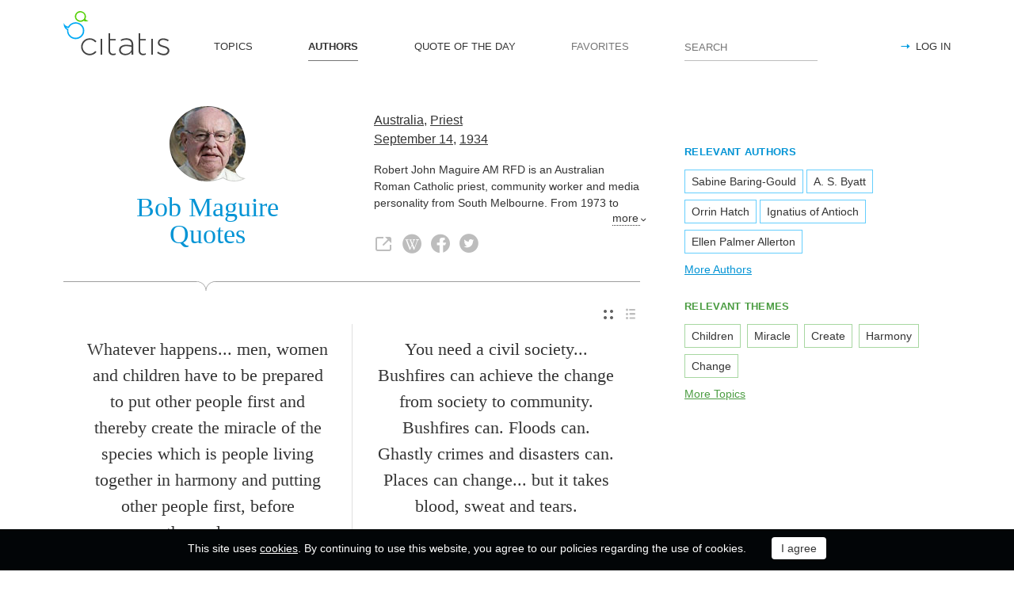

--- FILE ---
content_type: text/html; charset=utf-8
request_url: https://citatis.com/a35323/
body_size: 5375
content:
<!doctype html>
<!--[if IE]> <html class="ie" lang="en"> <![endif]-->
<!--[if (gt IE 10)|!(IE)]><!--> <html lang="en" prefix="og: http://ogp.me/ns#"> <!--<![endif]-->
<head>
	<link rel="subresource" href="//cdn.citatis.com/css/main.min.vd417aeb3.css" />
	<link rel="preconnect" href="https://cdnjs.cloudflare.com" />
	<link rel="preconnect" href="//cdn.citatis.com/img/">
	<link rel="preconnect" href="//pagead2.googlesyndication.com">
	<link rel="preconnect" href="//www.google-analytics.com">
	<link rel="preconnect" href="//googleads.g.doubleclick.net">
	<link rel="preconnect" href="//securepubads.g.doubleclick.net">
	<link rel="preconnect" href="//tpc.googlesyndication.com">

	<meta http-equiv="X-UA-Compatible" content="IE=edge,chrome=1" />
	<meta charset="utf-8" />
	<meta name="viewport" content="width=device-width, initial-scale=1.0, minimum-scale=0.5, user-scalable=yes" />
	<meta name="description" content="All Bob Maguire Quotes and Sayings - find your favorite inspirational quotes! The best thoughts from Bob Maguire, Priest from the Australia" />
	<meta name="keywords" content="Bob Maguire, Priest, Australia, Media Personality, citatis, Bob Maguire quotes" />
	<meta property="og:title" content="Bob Maguire Quotes" />
	<meta property="og:type" content="website" />
	<meta property="og:url" content="https://citatis.com/a35323/" />
	<meta property="fb:app_id" content="428075874317092" />
	
	
	<meta property="og:site_name" content="Citatis.com" />
	<meta property="og:description" content="All Bob Maguire Quotes and Sayings - find your favorite inspirational quotes! The best thoughts from Bob Maguire, Priest from the Australia" />

	<meta name="twitter:site" content="@citatiscom">
	<meta name="twitter:creator" content="@citatiscom">
	<meta name="twitter:title" content="Bob Maguire Quotes">
	<meta name="twitter:description" content="All Bob Maguire Quotes and Sayings - find your favorite inspirational quotes! The best thoughts from Bob Maguire, Priest from the Australia">

	<link rel="apple-touch-icon" sizes="180x180" href="//cdn.citatis.com/img/apple-touch-icon.png" />
	<link rel="icon" type="image/png" sizes="32x32" href="//cdn.citatis.com/img/favicon-32x32.png" />
	<link rel="icon" type="image/png" sizes="16x16" href="//cdn.citatis.com/img/favicon-16x16.png" />
	<link rel="manifest" href="//cdn.citatis.com/img/manifest.json" />
	<link rel="mask-icon" href="//cdn.citatis.com/img/safari-pinned-tab.svg" color="#5bbad5" />
	<meta name="theme-color" content="#ffffff" />

	<link rel="stylesheet" media="screen" href="//cdn.citatis.com/css/main.min.vd417aeb3.css" />
  <!--[if lt IE 9]><script src="https://cdnjs.cloudflare.com/ajax/libs/html5shiv/3.7.3/html5shiv.js"></script><![endif]-->
	<!--[if lt IE 10]><link rel="stylesheet" media="screen" href="//cdn.citatis.com/css/ie.min.v84bec87c.css" /><![endif]-->

	<title>Bob Maguire Quotes and Sayings | Citatis</title>
	
		<link rel="canonical" href="https://citatis.com/a35323/" />
	
	
	<!-- Global site tag (gtag.js) - Google Analytics -->
	<script async src="https://www.googletagmanager.com/gtag/js?id=UA-52815707-9"></script>
	
	<script>
	window.dataLayer = window.dataLayer || [];
	function gtag(){dataLayer.push(arguments);}
	gtag('js', new Date());
	gtag('config', 'UA-52815707-9');
	</script>
	<script async='async' src='https://www.googletagservices.com/tag/js/gpt.js'></script>
	<script>
	  var googletag = googletag || {};
	  googletag.cmd = googletag.cmd || [];

	  googletag.cmd.push(function() {
		 	if (screen.width > 1000) {
	    	googletag.defineSlot('/150025860/citatis-top', [[728, 90]], 'div-gpt-ad-1539479904694-0').addService(googletag.pubads());
				googletag.defineSlot('/150025860/citatis-footer', [[728, 90]], 'div-gpt-ad-1539483707189-0').addService(googletag.pubads());
			} else {
				googletag.defineSlot('/150025860/citatis-top', [[336, 280]], 'div-gpt-ad-1539479904694-0').addService(googletag.pubads());
				googletag.defineSlot('/150025860/citatis-footer', [[336, 280]], 'div-gpt-ad-1539483707189-0').addService(googletag.pubads());
			}
			googletag.defineSlot('/150025860/adsense-citatis-right', [[336, 280]], 'div-gpt-ad-1539482008349-0').addService(googletag.pubads());
			googletag.pubads().enableSingleRequest();
			
			googletag.enableServices();
			
		});
	</script>
	
	<script async src="//pagead2.googlesyndication.com/pagead/js/adsbygoogle.js"></script>
	<script>
	(adsbygoogle = window.adsbygoogle || []).push({
	google_ad_client: "ca-pub-2640316034442145",
	enable_page_level_ads: true
	});
	</script>
</head>

<body itemscope itemtype="http://schema.org/WebPage">
	<header>

	<button class="nav__menu-toggle collapsed" data-toggle="collapse" data-target="#navbar" aria-expanded="false" aria-label="Open site Navigation"></button>
	<button id="search_open" class="nav__search-open" aria-label="Site Search"></button>

	<a href="/" class="i-logo"><img src="//cdn.citatis.com/img/citatis_logo.svg" title="Popular Quotes" alt="Popular Quotes"></a>
	<nav class="panel">

		<ul class="nav collapse" id="navbar" aria-expanded="false">
		
			<li class="nav__item ">
				<a href="/topics/"  role="button">TOPICS</a>
			</li>
		
			<li class="nav__item active">
				<a href="/authors/"  role="button">AUTHORS</a>
			</li>
		
			<li class="nav__item ">
				<a href="/day/"  role="button">QUOTE OF THE DAY</a>
			</li>
		
			<li class="nav__item noactive">
				<a href="#popup_auth" data-toggle="modal" role="button">FAVORITES</a>
			</li>
		

			
				<li class="nav__item--login">
					<a href="#popup_auth" data-toggle="modal" role="button">LOG IN</a>
				</li>
			
		</ul>
		<form class="nav__search" id="nav__search" action="/search/" method="GET">
				<input type="search" id="search" value="" name="q" required="" placeholder="SEARCH" aria-label="Enter search query"/>
				<button id="b_search" type="submit" class="i-search" title="search"></button>
				<i id="close" class="i-close" aria-label="Close Search form"></i>
		</form>

	</nav>

</header>


<div class="wrapper" id="body_wrapper">
<main>
	<section class="author__about hr__decorate" itemscope="" itemtype="http://schema.org/Person">
		<div class="author__about__title">
<figure class="character-image"><img itemprop="image" src="//cdn.citatis.com/img/a/1b/35323.v5.jpg" alt="Bob Maguire"></figure>
		<h1 class="author__headline"><span itemprop="name">Bob Maguire</span> Quotes</h1>
	</div>
	<div class="author__about__description">
	<p>
<span itemprop="nationality"><a href="/nationality/au/">Australia</a></span>, <span itemprop="jobTitle"><a href="/profession/316/">Priest</a></span><br>
<span itemprop="birthDate">

<a href="/born/sep-14/" title="Was Born">September 14</a>,

<a href="/born/1934/" title="birthdate_year_title">1934</a></span></p><div class="cut" itemprop="description" id="author__description">
		<p>
			Robert John Maguire AM RFD is an Australian Roman Catholic priest, community worker and media personality from South Melbourne. From 1973 to 2012, Maguire was parish priest of Sts Peter and Paul&#39;s Church in South Melbourne. Commonly known as &#34;Father Bob&#34;, Maguire was appointed a Member of the Order of Australia in 1989 &#34;for service to homeless youth through the Open Family Foundation&#34;.
		</p>
		
			<p>
				Also known as
				<a href="/profession/865/">Media Personality</a>
			</p>
		
	</div>
<span class="more" id="auhtor_info_more" more="more" less="Less">more</span>
<ul class="author__about__options"><li><a href="https://www.fatherbobs.com/" class="i-link" target="_blank" itemprop="url" title="Bob Maguire official website"></a></li><li><a href="https://en.wikipedia.org/wiki/Bob_Maguire" class="i-wiki" target="_blank" itemprop="url" title="Wikipedia article about Bob Maguire"></a></li><li><a href="https://www.facebook.com/frbobmaguire/" class="i-fb" target="_blank" itemprop="url" title="Bob Maguire Facebook page"></a></li><li><a href="https://twitter.com/fatherbob" class="i-tw" target="_blank" itemprop="url" title="Bob Maguire Twitter account"></a></li></ul>
		</div>

	</section>


<div class="switch">
<ul class="switch-view" role="menu">
	<li id="switch_cards" role="menuitem"  class="active"><i class="i-cards" title="view_as_cards"></i></li>
	<li id="switch_list" role="menuitem"><i class="i-list" title="view_as_list"></i></li>
</ul>




</div>
<ul class="quotes--cards">
	<li class="quotes-item" itemscope="" itemtype="http://schema.org/Quotation">

	
	<blockquote itemprop="text">
	
		<a href="/a35323/278e0d/">Whatever happens... men, women and children have to be prepared to put other people first and thereby create the miracle of the species which is people living together in harmony and putting other people first, before themselves.</a>
	
	</blockquote>
	
		<cite itemprop="spokenByCharacter" itemscope="" itemtype="http://schema.org/Person">
			<a href="/a35323/">
				
					<figure class="character-image">
						<img itemprop="image" src="//cdn.citatis.com/img/a/1b/35323.v5.jpg" alt="Bob Maguire">
					</figure>
				
				<span class="cite-src" itemprop="name">Bob Maguire</span>
			</a>
		</cite>
	
	<ul class="quotes-item__options">
  <li>
    <button class="i-favorite popup-toggle" onclick="event.stopImmediatePropagation(); $('#popup_auth').modal('show');" title="Add to Favorites" qid="278e0d"></button>
  </li>
  
</ul>
<ul class="quotes-item__share" data-id="278e0d" itemtype="quote">
  <li>
    <button class="i-fb" data-url="https://www.facebook.com/share.php?u=https://citatis.com/a35323/278e0d/" title="Share to Facebook"></button>
  </li>
  <li>
    <button class="i-tw" data-url="https://twitter.com/share?text=Whatever%20happens...%20men%2C%20women%20and%20children%20have%20to%20be%20prepared%20to%20put%20other%20people%20first%20and%20thereby%20create%20the%20miracle%20of%20the%20species%20which%20is%20people%20living%20together%20in%20harmony%20and%20putting%20other%20people%20first%2C%20before%20themselves.&url=https%3A%2F%2Fcitatis.com%2Fa35323%2F278e0d%2F" title="Share to Twitter"></button>
  </li>
  
</ul>


  <ul class="quotes-item__tags">
    
      <li><a href="/topic/202/">Children</a></li>
    
      <li><a href="/topic/3577/">Miracle</a></li>
    
      <li><a href="/topic/813/">Create</a></li>
    
  </ul>

<!--/quotes-item-->

	</li>


	<li class="quotes-item" itemscope="" itemtype="http://schema.org/Quotation">

	
	<blockquote itemprop="text">
	
		<a href="/a35323/278e0e/">You need a civil society... Bushfires can achieve the change from society to community. Bushfires can. Floods can. Ghastly crimes and disasters can. Places can change... but it takes blood, sweat and tears.</a>
	
	</blockquote>
	
		<cite itemprop="spokenByCharacter" itemscope="" itemtype="http://schema.org/Person">
			<a href="/a35323/">
				
					<figure class="character-image">
						<img itemprop="image" src="//cdn.citatis.com/img/a/1b/35323.v5.jpg" alt="Bob Maguire">
					</figure>
				
				<span class="cite-src" itemprop="name">Bob Maguire</span>
			</a>
		</cite>
	
	<ul class="quotes-item__options">
  <li>
    <button class="i-favorite popup-toggle" onclick="event.stopImmediatePropagation(); $('#popup_auth').modal('show');" title="Add to Favorites" qid="278e0e"></button>
  </li>
  
</ul>
<ul class="quotes-item__share" data-id="278e0e" itemtype="quote">
  <li>
    <button class="i-fb" data-url="https://www.facebook.com/share.php?u=https://citatis.com/a35323/278e0e/" title="Share to Facebook"></button>
  </li>
  <li>
    <button class="i-tw" data-url="https://twitter.com/share?text=You%20need%20a%20civil%20society...%20Bushfires%20can%20achieve%20the%20change%20from%20society%20to%20community.%20Bushfires%20can.%20Floods%20can.%20Ghastly%20crimes%20and%20disasters%20can.%20Places%20can%20change...%20but%20it%20takes%20blood%2C%20sweat%20and%20tears.&url=https%3A%2F%2Fcitatis.com%2Fa35323%2F278e0e%2F" title="Share to Twitter"></button>
  </li>
  
</ul>


  <ul class="quotes-item__tags">
    
      <li><a href="/topic/323/">Change</a></li>
    
      <li><a href="/topic/590/">Achieve</a></li>
    
      <li><a href="/topic/7402/">Crimes</a></li>
    
  </ul>

<!--/quotes-item-->

	</li>

</ul><div class="banner--main">
		<!-- /150025860/citatis-top -->
		<div id='div-gpt-ad-1539479904694-1'>
		<script>
		googletag.cmd.push(function() {
			var slot;
			var slotName = 'div-gpt-ad-1539479904694-1';
			if (screen.width > 1000) {
				slot = googletag.defineSlot('/150025860/citatis-top', [[728, 90]], slotName).addService(googletag.pubads());
			} else {
				document.getElementById(slotName).classList.add("banner--mobile");
				slot = googletag.defineSlot('/150025860/citatis-top', [[336, 280]], slotName).addService(googletag.pubads());
			}
			googletag.display(slotName);
			googletag.pubads().refresh([slot]);
		});
		</script>
		</div>
</div>
	<ul class="quotes--cards">

	<li class="quotes-item" itemscope="" itemtype="http://schema.org/Quotation">

	
	<blockquote itemprop="text">
	
		<a href="/a35323/378d02/">The persistent appetite for human beings for community is what we should all be dedicated to.</a>
	
	</blockquote>
	
		<cite itemprop="spokenByCharacter" itemscope="" itemtype="http://schema.org/Person">
			<a href="/a35323/">
				
					<figure class="character-image">
						<img itemprop="image" src="//cdn.citatis.com/img/a/1b/35323.v5.jpg" alt="Bob Maguire">
					</figure>
				
				<span class="cite-src" itemprop="name">Bob Maguire</span>
			</a>
		</cite>
	
	<ul class="quotes-item__options">
  <li>
    <button class="i-favorite popup-toggle" onclick="event.stopImmediatePropagation(); $('#popup_auth').modal('show');" title="Add to Favorites" qid="378d02"></button>
  </li>
  
</ul>
<ul class="quotes-item__share" data-id="378d02" itemtype="quote">
  <li>
    <button class="i-fb" data-url="https://www.facebook.com/share.php?u=https://citatis.com/a35323/378d02/" title="Share to Facebook"></button>
  </li>
  <li>
    <button class="i-tw" data-url="https://twitter.com/share?text=The%20persistent%20appetite%20for%20human%20beings%20for%20community%20is%20what%20we%20should%20all%20be%20dedicated%20to.&url=https%3A%2F%2Fcitatis.com%2Fa35323%2F378d02%2F" title="Share to Twitter"></button>
  </li>
  
</ul>


  <ul class="quotes-item__tags">
    
      <li><a href="/topic/167/">Community</a></li>
    
      <li><a href="/topic/1881/">Human Beings</a></li>
    
      <li><a href="/topic/4110/">Appetite</a></li>
    
  </ul>

<!--/quotes-item-->

	</li>


	</ul>

</main>
<aside>
<div class="banner--aside"><!-- /150025860/adsense-citatis-right -->
<div id='div-gpt-ad-1539482008349-0'>
<script>
googletag.cmd.push(function() { googletag.display('div-gpt-ad-1539482008349-0'); });
</script>
</div></div><section class="tags--authors">
<h3>RELEVANT AUTHORS</h3>
<ul>
<li><a href="/a105/">Sabine Baring-Gould</a></li><li><a href="/a528/">A. S. Byatt</a></li><li><a href="/a960/">Orrin Hatch</a></li><li><a href="/a1372/">Ignatius of Antioch</a></li><li><a href="/a36563/">Ellen Palmer Allerton</a></li>
</ul>
  
    <a href="/authors/" class="tags__more">More Authors</a>
  
</section>
<section class="tags--themes">
  <h3>RELEVANT THEMES</h3>
  <ul>
    
      <li>
        <a href="/topic/202/">
          Children
        </a>
      </li>
    
      <li>
        <a href="/topic/3577/">
          Miracle
        </a>
      </li>
    
      <li>
        <a href="/topic/813/">
          Create
        </a>
      </li>
    
      <li>
        <a href="/topic/2812/">
          Harmony
        </a>
      </li>
    
      <li>
        <a href="/topic/323/">
          Change
        </a>
      </li>
    
  </ul>
  <a href="/topics/" class="tags__more">More Topics</a>
</section>

</aside>
<!--/wrapper-->
</div>

<footer>
	<div class="banner--main"><!-- /150025860/citatis-footer -->
<div id='div-gpt-ad-1539483707189-0'>
<script>
var slotName = "div-gpt-ad-1539483707189-0";
if (screen.width <= 1000) {
	document.getElementById(slotName).classList.add("banner--mobile");
}
googletag.cmd.push(function() { googletag.display(slotName); });
</script>
</div></div>
	<div class="footer">
		<p class="footer__copyright">&copy;&nbsp;Citatis, 2017-2025. <wbr />Created by <a href="https://final-level.com/" target="_blank">Final Level</a>.</p>

		<ul class="footer__navbar" role="menubar">
			<li role="menuitem"><a href="/terms/" class="active">Terms</a></li>
			<li role="menuitem"><a href="/privacy/">Privacy</a></li>
			
				<li role="menuitem" class="footer__navbar__add"><a href="#popup_auth" data-toggle="modal" role="button">Add Quote</a></li>
			
			<li role="menuitem"><a href="/widgets/">Widgets</a></li>


		</ul>

		<p class="footer__social">
			Follow us on:
			<br />
			<a href="https://www.facebook.com/citatiscom/" class="i-fb" title="Facebook" target="_blank"></a>
			<a href="https://twitter.com/citatiscom/" class="i-tw" title="Twitter" target="_blank"></a>
			<a href="https://www.instagram.com/citatis_com/" class="i-inst" title="Instagram" target="_blank"></a>
		</p>
	</div>

</footer>
<div class="modal _login fade" id="popup_auth" tabindex="-1" aria-labelledby="myModalLabel_0" aria-hidden="true" role="dialog">
	<div class="modal__dialog">
		<div class="modal__content">
			<button class="i-close" data-dismiss="modal" aria-label="Close" aria-hidden="true"></button>
			<h3 class="modal__heading" id="myModalLabel_0">Log in, please</h3>
			<p>
				Authorization is only required to store your personal settings and favorites.
			</p>
			<div class="login__agreement" id="login_agree">
				<input type="checkbox" id="user-agree">
				<label for="user-agree">I have read and agree with the</label>
				<a href="/terms/" target="policy">Terms</a>&nbsp;&&nbsp;
				<a href="/privacy/" target="policy">Privacy</a>
			</div>
			<p>
				Log in with:
			</p>
			<div class="login__social-buttons">
				<a href="/social/redirect/1/" class="i-fb disabled" title="Facebook"></a>
				<a href="/social/redirect/3/" class="i-google disabled" title="Google"></a>
				<a href="/social/redirect/2/" class="i-tw disabled" title="Twitter"></a>
			</div>
		</div>
	</div>
</div>
<div class="modal fade" id="popup_embed" tabindex="-1" aria-labelledby="popup_embed_0" aria-hidden="true" role="dialog" style="display: none;">
	<div class="modal__dialog">
		<div class="modal__content">
			<button class="i-close" data-dismiss="modal" aria-label="Close" aria-hidden="true"></button>
			<h3 class="modal__heading" id="popup_embed_0">Code for embedding the Quote anywhere</h3>
			<form>
				<p>
					<label for="quote_code">
						Use this code for embedding the Quote anywhere
					</label>
				</p>
				<p>
					<textarea id="quote_code" rows="7" readonly="readonly" onclick="this.focus();this.select();"></textarea>
				</p>
				<button id="copy_embed" type="button" class="button">Copy the Code</button>
			</form>
		</div>
	</div>
</div>




<div class="panel alert--cookies collapse in" id="alert_cookies" role="alertdialog">
		<span>
			This site uses <a href="/privacy/">cookies</a>. By continuing to use this website, you agree to our policies regarding the use of cookies.
	</span>
	<span class="action">
		<input type="button" id="agree_cookies" data-toggle="collapse" data-target="#alert_cookies" aria-expanded="true" value="I agree">
			</span>
	</div>



<script src="//cdn.citatis.com/js/jquery.js"></script><script src="//cdn.citatis.com/js/history.min.vd53c7a13.js"></script><script src="//cdn.citatis.com/js/citatis.min.v81864d4f.js"></script><script src="//cdn.citatis.com/js/bootstrap.min.v6ac5a32f.js"></script>
</body>
</html>

--- FILE ---
content_type: text/html; charset=utf-8
request_url: https://www.google.com/recaptcha/api2/aframe
body_size: 269
content:
<!DOCTYPE HTML><html><head><meta http-equiv="content-type" content="text/html; charset=UTF-8"></head><body><script nonce="8kwDw10mjE3WXX1Y-jReQQ">/** Anti-fraud and anti-abuse applications only. See google.com/recaptcha */ try{var clients={'sodar':'https://pagead2.googlesyndication.com/pagead/sodar?'};window.addEventListener("message",function(a){try{if(a.source===window.parent){var b=JSON.parse(a.data);var c=clients[b['id']];if(c){var d=document.createElement('img');d.src=c+b['params']+'&rc='+(localStorage.getItem("rc::a")?sessionStorage.getItem("rc::b"):"");window.document.body.appendChild(d);sessionStorage.setItem("rc::e",parseInt(sessionStorage.getItem("rc::e")||0)+1);localStorage.setItem("rc::h",'1764050924660');}}}catch(b){}});window.parent.postMessage("_grecaptcha_ready", "*");}catch(b){}</script></body></html>

--- FILE ---
content_type: application/javascript; charset=utf-8
request_url: https://cdn.citatis.com/js/citatis.min.v81864d4f.js
body_size: 3750
content:
"use strict";function Citatis(){function setMyQuote(myQuote){myQuote?($("#q_add_src").collapse("hide"),$("#q_theme").val($("#q_theme").attr("myTag")),$("#q_theme").prop("readonly",!0),$("#q_src").prop("required",!1)):($("#q_add_src").collapse("show"),$("#q_add_src input").focus(),$("#q_theme").val(""),$("#q_theme").prop("readonly",!1),$("#q_src").prop("required",!0))}function submitCollectionForm(options){var action=options.action||"",name=options.name||"",id=options.id||0;$("#collection_form input[name=action]").val(action),$("#collection_form input[name=name]").val(name),$("#collection_form input[name=id]").val(id),$("#collection_form").submit()}function favoritesReq(options,callback){var qid=options.quoteId||null,nid=options.newsId||null,name=options.name,colId=options.colId;$.ajax({url:"/user/favorites/",method:"post",data:{colId:colId,name:name,action:options.action,quoteId:qid,newsId:nid}}).done(function(res){res.error?alert(res.error):void 0!=callback&&callback(qid,nid,name,colId||res.colId)})}this.bodyWrapper=$("#body_wrapper"),$("#agree_cookies").on("click",function(){SetCookie({name:"ccd",value:Math.floor(+new Date/1e3)})}),$("#agree_eu_cookies").on("click",function(){SetCookie({name:"ccd",value:Math.floor(+new Date/1e3)}),SetCookie({name:"eus",value:"111"}),window.location.reload()}),$("#agree_california").on("click",function(){SetCookie({name:"ccd",value:Math.floor(+new Date/1e3)}),$("#ccpa_check").is(":checked")&&restrictCCPA()}),$("#save_cookies_settings").on("click",function(){var settings=[],declined=!1;$("#cookies-gad").is(":checked")?settings.push(1):(settings.push(0),declined=!0),$("#cookies-gan").is(":checked")?settings.push(1):(settings.push(0),declined=!0),$("#cookies-soc").is(":checked")?settings.push(1):settings.push(0),SetCookie({name:"eus",value:settings.join("")}),SetCookie({name:"ccd",value:Math.floor(+new Date/1e3)}),declined?$.ajax({url:"/cookie/settings",method:"post",dataType:"json"}).done(function(data){window.location.reload()}).fail(function(data){window.location.reload()}):window.location.reload()}),$("#enable_all_eu_settings_cookies").on("click",function(){SetCookie({name:"eus",value:"111"}),SetCookie({name:"ccd",value:Math.floor(+new Date/1e3)}),window.location.reload()}),$(".modal--cookies .link").click(function(){$(".modal--cookies").fadeTo("fast",0,function(){$(".modal--cookies").hide(),$(".modal--cookies-settings").addClass("display--flex").fadeTo("fast",1)})}),$(".modal--cookies .button").on("click",function(){$(".modal--cookies, .modal--cookies-backdrop").fadeTo("fast",0,function(){$(".modal--cookies, .modal--cookies-backdrop").hide()})}),$(".modal--cookies-settings button").on("click",function(){$(".modal--cookies-settings, .modal--cookies-backdrop").fadeTo("fast",0,function(){$(".modal--cookies-settings, .modal--cookies-backdrop").hide()})}),$(".modal--cookies .i-close, .modal--cookies-settings .i-close").click(function(){$(".modal--cookies, .modal--cookies-settings, .modal--cookies-backdrop").fadeTo("fast",0,function(){$(".modal--cookies, .modal--cookies-settings, .modal--cookies-backdrop").hide()})});var restrictCCPA=function(){SetCookie({name:"rccpa",value:"1",expire_days:1825}),ga("send",{hitType:"event",eventCategory:"privacy",eventAction:"restrict",eventLabel:"CCPA restrict"})};$("#restrict_ccpa").on("click",function(evt){evt.preventDefault(),restrictCCPA(),window.location.reload()}),$("#privacy_remove").on("click",function(evt){evt.preventDefault(),$.ajax({url:"/privacy/",method:"post",xhrFields:{withCredentials:!0}}).done(function(){window.location.reload()})}),this.initScroll=function(){var asideHeight=0;$("aside").css({position:"inherit"}),$.each($("aside").children(),function(i,el){asideHeight+=$(el).outerHeight(!0)}),this.asideHeight=asideHeight,this.asideLeft=$("aside").position().left,this.asideTop=$("aside").position().top,this.mainHeight=$("main").height()},this.scrollAside=function(){if(!($(window).height()<=this.asideHeight+this.asideTop)){var scrollTop=$(window).scrollTop(),asideMinTop=this.mainHeight-this.asideHeight+this.asideTop;if(scrollTop>asideMinTop)return void $("aside").css({position:"absolute",left:this.asideLeft,top:asideMinTop});scrollTop>this.asideTop?$("aside").css({position:"fixed",left:this.asideLeft,top:0}):$("aside").css({position:"inherit"})}},$("#search").on("blur",function(){$(this).val().length<1&&$("#b_search").hide()}).on("keyup",function(){$(this).val().length>0&&$("#b_search").show()}),$("#switch_cards").click(function(){$(".quotes--list").attr("class","quotes--cards"),$("#switch_list").toggleClass("active"),$("#switch_cards").toggleClass("active"),SetCookie({name:"clv",value:"cards"})}),$("#switch_list").click(function(){$(".quotes--cards").attr("class","quotes--list"),$("#switch_list").toggleClass("active"),$("#switch_cards").toggleClass("active"),SetCookie({name:"clv",value:"list"})}),$(window).resize(function(){$(this).width()<=600&&($(".quotes--list").attr("class","quotes--cards"),$("#switch_list").toggleClass("active"),$("#switch_cards").toggleClass("active"))}),$("#auhtor_info_more").on("click",function(){$("#author__description").toggleClass("in"),$(this).toggleClass("in"),$(this).attr("more")===$(this).text()?$(this).text($(this).attr("less")):$(this).text($(this).attr("more"))}),$(".login__social-buttons a.disabled").on("click",function(){$("#user-agree").is(":checked")?$("#login_agree").removeClass("alert"):$("#login_agree").addClass("alert")}),$("#user-agree").on("change",function(){$(this).is(":checked")?($(".login__social-buttons a").removeClass("disabled"),$("#login_agree").removeClass("alert")):($(".login__social-buttons a").addClass("disabled"),$("#login_agree").addClass("alert"))}),$("body").on("click",".quotes-item__share button",function(e){var id=$(this).parents(".quotes-item__share").data("id"),itemtype=$(this).parents(".quotes-item__share").attr("itemtype"),url=$(this).data("url");window.open(url),$.ajax({url:"/share/"+itemtype+"/"+id+"/"})}),$("form#nav__search #close").on("click",function(e){$("#nav__search").removeClass("nav__search--open")}),$("header #search_open").on("click",function(e){$("#nav__search").addClass("nav__search--open")}),$(".login__social-buttons a").on("click",function(e){$("#user-agree").is(":checked")||e.preventDefault()});var activeFavItem,getCollections=function(colIds){var collections=(colIds||"").split(",");return""==collections[0]?null:collections},addFavQuote=function(colId){if(activeFavItem){for(var collections=getCollections(activeFavItem.attr("cs"))||[],c=0;c<collections.length;c++)if(collections[c]==colId)return;collections.push(colId),activeFavItem.attr("cs",collections.join(","))}},removeFavQuote=function(colId){if(!activeFavItem)return!1;var collections=getCollections(activeFavItem.attr("cs"));if(!collections)return!0;for(var c=0;c<collections.length;c++)if(collections[c]==colId){collections.splice(c,1),activeFavItem.attr("cs",collections.join(","));break}return 0==collections.length},addNewCollection=function(qid,nid,name,colId){for(var found=!1,i=0;i<window.userCollections.length;i++)if(window.userCollections[i].id==colId){found=!0;break}found||window.userCollections.push({id:colId,name:name}),addFavQuote(colId),!activeFavItem||activeFavItem.attr("qid")!=qid&&activeFavItem.attr("nid")!=nid||(updateFavPopup($("#favorites_menu"),qid,nid),activeFavItem.hasClass("i-favorited")||(activeFavItem.removeClass("i-favorite"),activeFavItem.addClass("i-favorited")))},favAdd=function(qid,nid,colId){addFavQuote(colId),activeFavItem&&!activeFavItem.hasClass("i-favorited")&&(activeFavItem.removeClass("i-favorite"),activeFavItem.addClass("i-favorited")),favoritesReq({action:"add_favorite",colId:colId,quoteId:qid,newsId:nid})},onFavChange=function(e){var li=$(this).parent().parent(),qid=li.attr("qid"),nid=li.attr("nid"),colId=li.attr("colId");$(this).is(":checked")?favAdd(qid,nid,colId):(removeFavQuote(colId)&&activeFavItem&&activeFavItem.hasClass("i-favorited")&&(activeFavItem.removeClass("i-favorited"),activeFavItem.addClass("i-favorite")),favoritesReq({action:"remove_favorite",colId:colId,quoteId:qid,newsId:nid}))},updateFavPopup=function(menu,qid,nid){if(window.userCollections&&activeFavItem){var collections=getCollections(activeFavItem.attr("cs"));menu.children("li[colId]").remove();for(var prev=menu.children(".dropdown-header"),i=0;i<window.userCollections.length;i++){var col=window.userCollections[i],checked="";if(collections)for(var c=0;c<collections.length;c++)if(collections[c]==col.id){checked=" checked";break}var li=$("<li></li>").attr("colId",col.id).append($("<label></label>").append($('<input type="checkbox"'+checked+" />").on("change",onFavChange)).append(col.name));qid?li.attr("qid",qid):nid&&li.attr("nid",nid),prev.after(li),prev=li}}};$("body").on("click",".popup-toggle",function(){var popMenu=$("#favorites_menu");if($(".popup-toggle").removeClass("active"),activeFavItem=null,popMenu.hide(),!$(this).hasClass("active")){activeFavItem=$(this);var qid=$(this).attr("qid"),nid=$(this).attr("nid");$(this).attr("cs")||favAdd(qid,nid,"0"),updateFavPopup(popMenu,qid,nid);var popMenuPos=$(this).offset();$(this).addClass("active"),popMenu.css({top:popMenuPos.top,left:popMenuPos.left}),popMenu.show()}});var $popupText=$("#popup_embed textarea");if($("body").on("click",".share_quote_code",function(){var $this=$(this),qurl=$this.attr("qurl"),imageSrc=$this.attr("qimage"),$quoteBlock=$this.parents(".quotes-item"),imageAlt="",$blockquote=$quoteBlock.find("blockquote"),$link=$blockquote.find("a");imageAlt=$link.length?$link.text():$blockquote.text(),imageAlt=$.trim(imageAlt),$popupText.text('<a href="https://citatis.com'+qurl+'"><img src="'+imageSrc+'" width="728" height="383" border="0" alt="'+imageAlt+'" /></a>')}),$("body").on("click",".share_news_code",function(){var $this=$(this),nurl=$this.attr("nurl"),imageSrc=$this.attr("nimage"),$newsBlock=$this.parents(".quotes-item--picture"),$blocknews=$newsBlock.find("blockquote"),imageAlt=$blocknews.find("img").attr("alt"),nwidth=$this.attr("nwidth");imageAlt=$.trim(imageAlt),$popupText.text('<a href="https://citatis.com'+nurl+'"><img src="'+imageSrc+'" border="0" width="'+nwidth+'" alt="'+imageAlt+'" /></a>')}),$("#copy_embed").on("click",function(){$popupText.select(),document.execCommand("copy")}),$("body").on("mouseleave",".popup-menu._favorites:visible",function(){$(this).hide(),activeFavItem=null,$(".popup-toggle").removeClass("active")}),$("body").on("click",function(event){if(activeFavItem){var activePopup=$(".popup-menu._favorites:visible");if(activePopup){var target=$(event.target);activeFavItem.is(target)||activePopup.is(target)||activePopup.is(target.parents(activePopup))||(activeFavItem=null,activePopup.hide(),$(".popup-toggle").removeClass("active"))}}}),$("body").on("click",".add_new_collection",function(e){var input=$(this).parent().find(".new_collection"),qid=activeFavItem.attr("qid"),nid=activeFavItem.attr("nid"),name=input.val();""!=name&&favoritesReq({action:"add_collection",quoteId:qid,newsId:nid,name:name},addNewCollection)}),$(".list-table button.i-remove").on("click",function(){var $this=$(this),id=$this.data("id");if(!0===$this.data("present")){$("#popup_collection").data("id",id);var collectionName=$this.parent().parent().text().trim();$("#popup_collection").attr("col",collectionName),$.each($("#popup_collection #soft_delete,#hard_delete,#popup_collection_0"),function(i,el){var text=$(el).text();text=text.replace("[COLLECTION_NAME]",collectionName),$(el).text(text)})}else submitCollectionForm({action:"remove_collection",id:id})}),$("#popup_collection").on("hidden.bs.modal",function(){var replaceToFrom=$(this).attr("col");replaceToFrom&&$.each($("#popup_collection #soft_delete,#hard_delete,#popup_collection_0"),function(i,el){var text=$(el).text();text=text.replace(replaceToFrom,"[COLLECTION_NAME]"),$(el).text(text)})}),$("#popup_collection #hard_delete").on("click",function(){var id=$("#popup_collection").data("id");0!=id&&submitCollectionForm({action:"remove_collection",id:id})}),$("#popup_collection #soft_delete").on("click",function(){var id=$("#popup_collection").data("id");0!=id&&submitCollectionForm({action:"soft_remove_collection",id:id})}),$("#quote_type_my").on("click",function(){setMyQuote(!0)}),$("#quote_type_another").on("click",function(){setMyQuote(!1)}),setMyQuote($("#quote_type_my").is(":checked")?!0:!1),window._QuoteAdd){var searchCache={};$("body").on("click","#src_suggestion li",function(){$("#q_src").val($(this).find("span").text()),$("#src_suggestion").hide()});var searchCache={};$("body").on("keyup","input[search]",function(e){if($(this).is(":focus")){var $list=$(this).parent().find(".input-suggestion__menu"),listTop=$(this).position().top+$(this).outerHeight()+1,type=$list.data("type"),needLink=$list.data("needlink"),$input=$(this),text=$input.val();if(text.length<3)return $list.html(""),void $list.hide();var cacheKey=btoa(type+text);if(searchCache[cacheKey]&&searchCache[cacheKey].html)return $list.html(searchCache[cacheKey].html),$list.show(),void $list.css({top:listTop});$.ajax({url:"/search/json/",data:{type:type,text:text}}).done(function(res){$list.html(""),$.each(res[type],function(i,el){var $text=$("<span />").text(el.name);needLink&&($text=$("<a />").attr("href",el.link).append($text));var $select=$("<li />").attr("role","menuitem").attr("data-id",el.id);$select.append($text),$list.append($select)}),$list.show(),$list.css({top:listTop}),searchCache[cacheKey]&&searchCache[cacheKey].html||(searchCache[cacheKey]={},searchCache[cacheKey].html=$list.html())})}})}!function(){SetCookie({name:"ctz",value:-(new Date).getTimezoneOffset()})}()}function SetCookie(opts){if(opts&&opts.name&&opts.value){var expireDays=opts.expire_days||365,path=opts.path||"/",expires=new Date;expires.setDate(expires.getDate()+expireDays),document.cookie=opts.name+"="+opts.value+";path="+path+";expires="+expires.toUTCString()}}$(function(){console.log("ready!"),window.Citatis=new Citatis});